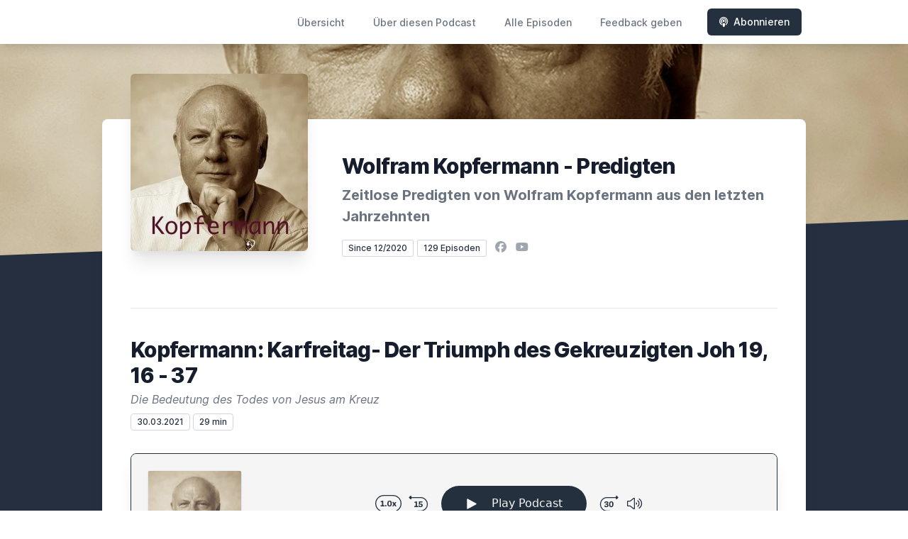

--- FILE ---
content_type: text/html; charset=utf-8
request_url: https://letscast.fm/sites/wolfram-kopfermann-predigten-15d99437/episode/kopfermann-karfreitag-der-triumph-des-gekreuzigten-joh-19-16-37
body_size: 14317
content:
<!DOCTYPE html>
<html lang='de'>
<head>
<meta content='text/html; charset=UTF-8' http-equiv='Content-Type'>
<meta content='width=device-width, initial-scale=1.0' name='viewport'>
<meta content='no-cache' name='turbolinks-cache-control'>
<title>Kopfermann: Karfreitag- Der Triumph des Gekreuzigten Joh 19, 16 - 37	 | Wolfram Kopfermann - Predigten</title>
<meta content='Was bedeutet der Tod von Jesus am Kreuz? Kopfermann legt einen zentralen Text des Johannesevangeliums aus. Das Johannesevangelium wirft wichtige Aspekte auf, um den Kreuzestod von Jesus besser zu verstehen. Eine Predigt aus dem Jahr 2007.Dieser Podcast wird zur Verfügung gestellt von der Anskar-Kirche Deutschland. Wir freuen uns über Spenden zur Finanzierung dieses Projekts. www.anskar.deSpendenkonto:Anskar-Kirche Deutschland, Evangelische Freikirche e. V.Volksbank MittelhessenIBAN DE45 5139 0000 0067 8690 01, BIC VBMHDE5F' name='description'>
<meta content='Predigt, Gute Nachricht, Jesus, Bibel, Kopfermann, Theologie, Leid, Kreuz, gekreuzigt, Karfreitag' name='keywords'>
<link href='https://letscast.fm/podcasts/wolfram-kopfermann-predigten-15d99437/feed' rel='alternate' title='Wolfram Kopfermann - Predigten' type='application/rss+xml'>
<link href='https://letscast.fm/sites/wolfram-kopfermann-predigten-15d99437/episode/kopfermann-karfreitag-der-triumph-des-gekreuzigten-joh-19-16-37' rel='canonical'>
<link href='https://bcdn.letscast.fm/media/podcast/5d32948d/artwork-3000x3000.jpg?t=1762342115&amp;width=180&amp;height=180&amp;quality=80&amp;optimizer=image' rel='apple-touch-icon'>
<meta content='https://letscast.fm/sites/wolfram-kopfermann-predigten-15d99437/episode/kopfermann-karfreitag-der-triumph-des-gekreuzigten-joh-19-16-37' property='og:url'>
<meta content='website' property='og:type'>
<meta content='Wolfram Kopfermann - Predigten' property='og:site_name'>
<meta content='Kopfermann: Karfreitag- Der Triumph des Gekreuzigten Joh 19, 16 - 37	' property='og:title'>
<meta content='Was bedeutet der Tod von Jesus am Kreuz? Kopfermann legt einen zentralen Text des Johannesevangeliums aus. Das Johannesevangelium wirft wichtige Aspekte auf, um den Kreuzestod von Jesus besser zu verstehen. Eine Predigt aus dem Jahr 2007.Dieser Podcast wird zur Verfügung gestellt von der Anskar-Kirche Deutschland. Wir freuen uns über Spenden zur Finanzierung dieses Projekts. www.anskar.deSpendenkonto:Anskar-Kirche Deutschland, Evangelische Freikirche e. V.Volksbank MittelhessenIBAN DE45 5139 0000 0067 8690 01, BIC VBMHDE5F' property='og:description'>
<meta content='https://bcdn.letscast.fm/media/podcast/5d32948d/artwork-3000x3000.jpg?t=1762342115&amp;width=1400&amp;height=1400&amp;quality=80' property='og:image'>
<meta content='player' name='twitter:card'>
<meta content='Kopfermann: Karfreitag- Der Triumph des Gekreuzigten Joh 19, 16 - 37	' name='twitter:title'>
<meta content='https://letscast.fm/sites/wolfram-kopfermann-predigten-15d99437/episode/kopfermann-karfreitag-der-triumph-des-gekreuzigten-joh-19-16-37?layout=twitter-player' name='twitter:player'>
<meta content='https://lcdn.letscast.fm/media/podcast/5d32948d/episode/6ae2cffc.mp3?t=1609945594' name='twitter:player:stream'>
<meta content='audio/mpeg' name='twitter:player:stream:content_type'>
<meta content='440' name='twitter:player:width'>
<meta content='440' name='twitter:player:height'>
<meta content='Was bedeutet der Tod von Jesus am Kreuz? Kopfermann legt einen zentralen Text des Johannesevangeliums aus. Das Johannesevangelium wirft wichtige Aspekte auf, um den Kreuzestod von Jesus besser zu verstehen. Eine Predigt aus dem Jahr 2007.Dieser Podcast wird zur Verfügung gestellt von der Anskar-Kirche Deutschland. Wir freuen uns über Spenden zur Finanzierung dieses Projekts. www.anskar.deSpendenkonto:Anskar-Kirche Deutschland, Evangelische Freikirche e. V.Volksbank MittelhessenIBAN DE45 5139 0000 0067 8690 01, BIC VBMHDE5F' name='twitter:description'>
<meta content='https://bcdn.letscast.fm/media/podcast/5d32948d/artwork-3000x3000.jpg?t=1762342115&amp;width=1400&amp;height=1400&amp;quality=80' name='twitter:image'>
<meta name="csrf-param" content="authenticity_token" />
<meta name="csrf-token" content="U7fWRUVrftvLClhlAKH+Ok6e5cSWPqU0t6Vf8tNLiQosyKr12/8KQpyEjbumUdTKMZ+k7OQ8AHUsHbuDRnQhJw==" />

<link rel="stylesheet" media="screen" href="/packs/css/application-10c23002.css" data-turbolinks-track="reload" />
<script src="/packs/js/site/application-486f59e6c780e42a768f.js" data-turbolinks-track="reload"></script>
<style>
  .border-teal-400, .border-teal-500, .border-teal-700 {
    color: #25303f !important;
  }
  .bg-teal-400 {
    background-color: #25303f !important;
  }
  .bg-teal-600 {
    background-color: #25303f !important;
  }
  .border-teal-400 {
    border-color: #25303f !important;
  }
</style>
</head>
<body>
<nav class='top-0 absolute bg-white z-50 w-full flex flex-wrap items-center justify-between px-2 py-3 navbar-expand-lg shadow-lg'>
<div class='container px-4 mx-auto flex flex-wrap items-center justify-between'>
<div class='w-full relative flex justify-between lg:w-auto lg:static lg:block lg:justify-start cursor-pointer' onclick='toggleNavbar(&#39;collapse-navbar&#39;)'>
<div class='text-gray-500 text-lg font-medium ml-1 lg:hidden'>
Episode
</div>
<button class='cursor-pointer text-xl leading-none px-3 py-1 border border-solid border-transparent rounded bg-transparent block lg:hidden outline-none focus:outline-none'>
<i class='text-gray-500 fas fa-bars'></i>
</button>
</div>
<div class='lg:flex flex-grow items-center lg:bg-transparent lg:shadow-none hidden' id='collapse-navbar'>
<hr class='my-4 lg:hidden'>
<div class='lg:hidden'>
<ul class='mx-auto flex flex-col justify-end list-none' style='max-width: 980px;'>
<li class='flex items-center'>
<a class='text-lg mb-4 lg:mb-0 lg:ml-8 inline-flex items-center px-1 pt-1 border-b-2 border-transparent lg:text-sm font-medium leading-5 hover:border-gray-300 text-gray-500 focus:outline-none focus:border-teal-700 transition duration-150 ease-in-out hover:text-gray-900' href='https://letscast.fm/sites/wolfram-kopfermann-predigten-15d99437'>
Übersicht
</a>
</li>
<li class='flex items-center'>
<a class='text-lg mb-4 lg:mb-0 lg:ml-8 inline-flex items-center px-1 pt-1 border-b-2 border-transparent lg:text-sm font-medium leading-5 hover:border-gray-300 text-gray-500 focus:outline-none focus:border-teal-700 transition duration-150 ease-in-out hover:text-gray-900' href='https://letscast.fm/sites/wolfram-kopfermann-predigten-15d99437/about#about'>
Über diesen Podcast
</a>
</li>
<li class='flex items-center'>
<a class='text-lg mb-4 lg:mb-0 lg:ml-8 inline-flex items-center px-1 pt-1 border-b-2 border-transparent lg:text-sm font-medium leading-5 hover:border-gray-300 text-gray-500 focus:outline-none focus:border-teal-700 transition duration-150 ease-in-out hover:text-gray-900' href='https://letscast.fm/sites/wolfram-kopfermann-predigten-15d99437/index#episodes'>
Alle Episoden
</a>
</li>
<li class='flex items-center'>
<a class='text-lg mb-4 lg:mb-0 lg:ml-8 inline-flex items-center px-1 pt-1 border-b-2 border-transparent lg:text-sm font-medium leading-5 hover:border-gray-300 text-gray-500 focus:outline-none focus:border-teal-700 transition duration-150 ease-in-out hover:text-gray-900' href='https://letscast.fm/sites/wolfram-kopfermann-predigten-15d99437/feedback#feedback'>
Feedback geben
</a>
</li>
<li class='flex items-center'>
<a href='https://letscast.fm/sites/wolfram-kopfermann-predigten-15d99437/subscribe#subscribe'>
<button class='subscribe-button mb-4 lg:mb-0 mt-3 lg:mt-0 lg:ml-8 relative inline-flex items-center px-4 py-2 border border-transparent text-sm leading-5 font-medium rounded-md text-white bg-teal-400 shadow-sm hover:bg-teal-500 focus:outline-none focus:border-teal-700 focus:shadow-outline-teal active:bg-teal-700 transition ease-in-out duration-150 cursor-pointer'>
<i class='fas fa-podcast mr-2'></i>
Abonnieren
</button>
</a>
</li>
</ul>
</div>
<div class='hidden lg:block self-center container'>
<ul class='mx-auto flex flex-row justify-end list-none' style='max-width: 980px;'>
<li class='flex items-center'>
<a class='text-lg mb-4 lg:mb-0 lg:ml-8 inline-flex items-center px-1 pt-1 border-b-2 border-transparent lg:text-sm font-medium leading-5 hover:border-gray-300 text-gray-500 focus:outline-none focus:border-teal-700 transition duration-150 ease-in-out hover:text-gray-900' href='https://letscast.fm/sites/wolfram-kopfermann-predigten-15d99437'>
Übersicht
</a>
</li>
<li class='flex items-center'>
<a class='text-lg mb-4 lg:mb-0 lg:ml-8 inline-flex items-center px-1 pt-1 border-b-2 border-transparent lg:text-sm font-medium leading-5 hover:border-gray-300 text-gray-500 focus:outline-none focus:border-teal-700 transition duration-150 ease-in-out hover:text-gray-900' href='https://letscast.fm/sites/wolfram-kopfermann-predigten-15d99437/about'>
Über diesen Podcast
</a>
</li>
<li class='flex items-center'>
<a class='text-lg mb-4 lg:mb-0 lg:ml-8 inline-flex items-center px-1 pt-1 border-b-2 border-transparent lg:text-sm font-medium leading-5 hover:border-gray-300 text-gray-500 focus:outline-none focus:border-teal-700 transition duration-150 ease-in-out hover:text-gray-900' href='https://letscast.fm/sites/wolfram-kopfermann-predigten-15d99437/index'>
Alle Episoden
</a>
</li>
<li class='flex items-center'>
<a class='text-lg mb-4 lg:mb-0 lg:ml-8 inline-flex items-center px-1 pt-1 border-b-2 border-transparent lg:text-sm font-medium leading-5 hover:border-gray-300 text-gray-500 focus:outline-none focus:border-teal-700 transition duration-150 ease-in-out hover:text-gray-900' href='https://letscast.fm/sites/wolfram-kopfermann-predigten-15d99437/feedback'>
Feedback geben
</a>
</li>
<li class='flex items-center'>
<a href='https://letscast.fm/sites/wolfram-kopfermann-predigten-15d99437/subscribe'>
<button class='subscribe-button mb-4 lg:mb-0 mt-3 lg:mt-0 lg:ml-8 relative inline-flex items-center px-4 py-2 border border-transparent text-sm leading-5 font-medium rounded-md text-white bg-teal-400 shadow-sm hover:bg-teal-500 focus:outline-none focus:border-teal-700 focus:shadow-outline-teal active:bg-teal-700 transition ease-in-out duration-150 cursor-pointer'>
<i class='fas fa-podcast mr-2'></i>
Abonnieren
</button>
</a>
</li>
</ul>
</div>
<div class='hidden lg:block'></div>
</div>
</div>
</nav>

<div class='mt-13 lg:mt-15' id='root'>
<main>
<section class='relative block bg-gray-100' style='height: 300px;'>
<div class='absolute top-0 w-full h-full bg-center bg-cover' style='background-image: url(&quot;https://bcdn.letscast.fm/media/husacnxvvf5mai8aix3efiedlsle?t=1609157417&amp;optimizer=image&amp;quality=90&quot;);'>
<span class='w-full h-full absolute opacity-0 bg-black' id='blackOverlay'></span>
</div>
<div class='top-auto bottom-0 left-0 right-0 w-full absolute pointer-events-none overflow-hidden' style='height: 70px; transform: translateZ(0px);'>
<svg class='absolute bottom-0 overflow-hidden' preserveaspectratio='none' version='1.1' viewbox='0 0 2560 100' x='0' xmlns='http://www.w3.org/2000/svg' y='0'>
<polygon class='text-gray-800 fill-current' points='2560 0 2560 100 0 100'></polygon>
</svg>
</div>
</section>
<section class='relative py-16 bg-gray-800'>
<div class='container mx-auto px-0 md:px-4 max-w-5xl'>
<div class='relative flex flex-col min-w-0 break-words bg-white w-full mb-6 shadow-xl md:rounded-lg -mt-64'>
<div class='px-4 sm:px-10'>
<div class='flex flex-wrap lg:flex-no-wrap justify-center lg:justify-start'>
<div class='relative mb-0' style='min-width: 250px;'>
<a href='https://letscast.fm/sites/wolfram-kopfermann-predigten-15d99437'>
<img alt='Wolfram Kopfermann - Predigten Cover' class='podcast-cover shadow-xl h-auto align-middle rounded-md border-none -my-16' height='250' src='https://bcdn.letscast.fm/media/podcast/5d32948d/artwork-3000x3000.jpg?t=1762342115&amp;optimizer=image&amp;quality=80&amp;height=500&amp;width=500' width='250'>
</a>
</div>
<div class='w-full mt-24 lg:mt-12 text-center overflow-hidden lg:ml-12 lg:text-left lg:my-12'>
<h1 class='podcast-title text-2xl leading-8 font-extrabold tracking-tight text-gray-900 sm:text-3xl sm:leading-9 mb-2 truncate'>
Wolfram Kopfermann - Predigten
</h1>
<div class='leading-normal mt-0 mb-4 text-gray-500 font-bold text-xs md:text-xl' id='podcast-subtitle'>
Zeitlose Predigten von Wolfram Kopfermann aus den letzten Jahrzehnten
</div>
<div class='flex flex-col lg:flex-row justify-start'>
<div class='lg:mr-2'>
<span class='badge inline-flex items-center px-2 rounded-sm text-xs font-medium bg-white text-gray-800 border border-gray-300 py-0.5'>
Since 12/2020
</span>
<a href='https://letscast.fm/sites/wolfram-kopfermann-predigten-15d99437/index'>
<span class='badge inline-flex items-center px-2 rounded-sm text-xs font-medium bg-white text-gray-800 border border-gray-300 py-0.5'>
129 Episoden
</span>
</a>
</div>
<div class='mt-2 lg:mt-0'>
<a class='social-icon mx-1 text-gray-400 hover:text-gray-500' href='https://www.facebook.com/search/top?q=anskar-kirche%20deutschland' rel='noopener noreferrer' target='_blank' title='Facebook'>
<span class='sr-only'>Facebook</span>
<i class='fab fa-facebook text-base'></i>
</a>
<a class='social-icon mx-1 text-gray-400 hover:text-gray-500' href='https://www.youtube.com/channel/UC8aoFhefxMy1ZQACVzaEEyQ' rel='noopener noreferrer' target='_blank' title='YouTube'>
<span class='sr-only'>YouTube</span>
<i class='fab fa-youtube text-base'></i>
</a>
</div>
</div>
</div>
</div>
<div id='content'>
<div class='mt-6 py-10 border-t border-gray-200'>
<div class='flex flex-wrap justify-center'>
<div class='w-full'>
<h1 class='text-2xl leading-8 font-extrabold tracking-tight text-gray-900 sm:text-3xl sm:leading-9'>
Kopfermann: Karfreitag- Der Triumph des Gekreuzigten Joh 19, 16 - 37	
</h1>
<p class='mt-1 text-gray-500 italic text-md truncate'>
Die Bedeutung des Todes von Jesus am Kreuz
</p>
<p class='text-gray-500 mt-2 mb-8 text-xs md:text-sm'>
<span class='badge inline-flex items-center px-2 rounded text-xs font-medium bg-white text-gray-800 border border-gray-300 py-0.5'>
30.03.2021
</span>
<span class='badge inline-flex items-center px-2 rounded text-xs font-medium bg-white text-gray-800 border border-gray-300 py-0.5'>
29 min
</span>
</p>
<div class='player-container shadow-xl rounded-lg border' style='background-color: #F5F5F5; border-color:#252f3f;'>
<div data-template='/podlove/player/templates/variant-xl-no-title.html?20240301' id='player'></div>
<script>
  window
    .podlovePlayer("#player", {"version":5,"show":{"title":"Wolfram Kopfermann - Predigten","subtitle":"Zeitlose Predigten von Pastor Wolfram Kopfermann","summary":"\u003cdiv\u003eWolfram Kopfermann war ein prägender und leidenschaftlicher Pastor und Theologe. \u003cbr\u003eAls Pastor an der Hauptkirche St. Petri in Hamburg erlebte er in den 1980er Jahren einen sogenannten \u003ca href=\"https://de.wikipedia.org/wiki/Erweckung\"\u003egeistlichen Aufbruch\u003c/a\u003e mit, den er wesentlich mitprägte. Seine charismatischen Sonntagabend-Gottesdienste besuchten um die 1.000 evangelische Christen. Von 1978 bis 1988 war Kopfermann Leiter der Geistlichen Gemeinde-Erneuerung in der Evangelischen Kirche in Deutschland. Der von ihm entwickelte „Grundkurs des Glaubens“ wird bis heute in vielen Gemeinden in Deutschland durchgeführt. 1988 gründete er in Hamburg die Freikirche Anskar-Kirche, die seitdem von ihm geleitet wurde.\u003c/div\u003e\u003cdiv\u003eHeute ist die \u003ca href=\"https://www.anskar.de/\"\u003eAnskar-Kirche Deutschland\u003c/a\u003e eine bundesweite Freikirche mit Gemeinden in \u003ca href=\"https://anskar-hamburg.de/\"\u003eHamburg\u003c/a\u003e, \u003ca href=\"https://de.wikipedia.org/wiki/Marburg\"\u003eMarburg\u003c/a\u003e, \u003ca href=\"https://de.wikipedia.org/wiki/Bad_Arolsen\"\u003eBad Arolsen\u003c/a\u003e, \u003ca href=\"https://de.wikipedia.org/wiki/Offenbach_am_Main\"\u003eOffenbach\u003c/a\u003e, \u003ca href=\"http://www.anskar-nuernberg.de/\"\u003eNürnberg\u003c/a\u003e und \u003ca href=\"https://de.wikipedia.org/wiki/Wetzlar\"\u003eWetzlar\u003c/a\u003e.\u003cbr\u003eKopfermann hat deutschlandweit durch seine Predigten und Seminare viele Christen geprägt. Seine Seminare stellen eine zeitlose, theologisch und geistliche fundierte Darstellung biblischer Wahrheiten dar.\u003cbr\u003e\u003cbr\u003e\u003cstrong\u003eDieser Podcast wird zur Verfügung gestellt von der Anskar-Kirche Deutschland. Wir freuen uns über Spenden zur Finanzierung dieses Projekts. \u003c/strong\u003e\u003ca href=\"https://www.anskar.de/spenden/\"\u003e\u003cstrong\u003ewww.anskar.de\u003c/strong\u003e\u003c/a\u003e\u003cstrong\u003e\u003cbr\u003e\u003cbr\u003eSpendenkonto:\u003c/strong\u003e\u003c/div\u003e\u003cdiv\u003e\u003cbr\u003e\u003c/div\u003e\u003cdiv\u003eAnskar-Kirche Deutschland, Evangelische Freikirche e. V.\u003c/div\u003e\u003cdiv\u003eVolksbank Mittelhessen\u003c/div\u003e\u003cdiv\u003eIBAN DE45 5139 0000 0067 8690 01, BIC VBMHDE5F\u003c/div\u003e","poster":"https://lcdn.letscast.fm/media/podcast/5d32948d/artwork-300x300.jpg?t=1762342115","link":"https://www.anskar.de"},"title":"Kopfermann: Karfreitag- Der Triumph des Gekreuzigten Joh 19, 16 - 37\t","subtitle":"Die Bedeutung des Todes von Jesus am Kreuz","summary":"\u003cdiv\u003eWas bedeutet der Tod von Jesus am Kreuz? Kopfermann legt einen zentralen Text des Johannesevangeliums aus. Das Johannesevangelium wirft wichtige Aspekte auf, um den Kreuzestod von Jesus besser zu verstehen. Eine Predigt aus dem Jahr 2007.\u003cbr\u003e\u003cbr\u003e\u003cstrong\u003eDieser Podcast wird zur Verfügung gestellt von der Anskar-Kirche Deutschland. Wir freuen uns über Spenden zur Finanzierung dieses Projekts. \u003c/strong\u003e\u003ca href=\"https://www.anskar.de/spenden/\"\u003e\u003cstrong\u003ewww.anskar.de\u003c/strong\u003e\u003c/a\u003e\u003cstrong\u003e\u003cbr\u003e\u003cbr\u003eSpendenkonto:\u003c/strong\u003e\u003c/div\u003e\u003cdiv\u003eAnskar-Kirche Deutschland, Evangelische Freikirche e. V.\u003c/div\u003e\u003cdiv\u003eVolksbank Mittelhessen\u003c/div\u003e\u003cdiv\u003eIBAN DE45 5139 0000 0067 8690 01, BIC VBMHDE5F\u003c/div\u003e","publicationDate":"2021-03-30T12:00:00.000+02:00","poster":"https://lcdn.letscast.fm/media/podcast/5d32948d/artwork-300x300.jpg?t=1762342115","duration":"00:28:45","link":"https://letscast.fm/sites/wolfram-kopfermann-predigten-15d99437/episode/kopfermann-karfreitag-der-triumph-des-gekreuzigten-joh-19-16-37","audio":[{"url":"https://lcdn.letscast.fm/media/podcast/5d32948d/episode/6ae2cffc.mp3?t=1609945594","size":27594918,"title":"MP3 Audio (mp3)","mimeType":"audio/mpeg"}],"visibleComponents":["controlChapters","controlSteppers","episodeTitle","poster","progressbar","showTitle","subtitle","tabAudio","tabChapters","tabFiles","tabShare","tabInfo","tabTranscripts"],"files":[{"url":"https://lcdn.letscast.fm/media/podcast/5d32948d/episode/6ae2cffc.mp3?t=1609945594","size":27594918,"title":"MP3 Audio (mp3)","mimeType":"audio/mpeg"}],"chapters":[],"contributors":[],"transcripts":[],"subscribe-button":{"feed":"https://letscast.fm/podcasts/wolfram-kopfermann-predigten-15d99437/feed","clients":[{"id":"apple-podcasts"},{"id":"spotify","service":"0tOiXe90yhH4gyOLAYk5xm"},{"id":"youtube","service":"UC8aoFhefxMy1ZQACVzaEEyQ"},{"id":"amazon-music","service":"856e1cb9-a040-46b6-8fbe-7ab53bca2af5/Wolfram-Kopfermann-Predigten"},{"id":"downcast"},{"id":"overcast"},{"id":"podcast-addict"},{"id":"rss","service":"https://letscast.fm/podcasts/wolfram-kopfermann-predigten-15d99437/feed"}]},"share":{"channels":["twitter","facebook","linkedin","xing","pinterest","whats-app","link","mail"],"outlet":"/share.html","sharePlaytime":true},"features":{"persistTab":false,"persistPlaystate":false}}, {"base":"/podlove/player/","activeTab":null,"theme":{"tokens":{"brand":"#E64415","brandDark":"#25303f","brandDarkest":"#1A3A4A","brandLightest":"#F5F5F5","shadeDark":"#807E7C","shadeBase":"#807E7C","contrast":"#000","alt":"#fff"},"fonts":{}},"subscribe-button":{"feed":"https://letscast.fm/podcasts/wolfram-kopfermann-predigten-15d99437/feed","clients":[{"id":"apple-podcasts"},{"id":"spotify","service":"0tOiXe90yhH4gyOLAYk5xm"},{"id":"youtube","service":"UC8aoFhefxMy1ZQACVzaEEyQ"},{"id":"amazon-music","service":"856e1cb9-a040-46b6-8fbe-7ab53bca2af5/Wolfram-Kopfermann-Predigten"},{"id":"downcast"},{"id":"overcast"},{"id":"podcast-addict"},{"id":"rss","service":"https://letscast.fm/podcasts/wolfram-kopfermann-predigten-15d99437/feed"}]},"playlist":[{"title":"Annäherung an das Letzte, 2.Kor 5,1-10","config":"https://letscast.fm/podcasts/wolfram-kopfermann-predigten-15d99437/episodes/annaeherung-an-das-letzte-2-kor-5-1-10/player.json","duration":"00:24:38"},{"title":"Zwischen Nacht und Tag – Wach werden im Licht Christi, 1.Thes 5,1-6","config":"https://letscast.fm/podcasts/wolfram-kopfermann-predigten-15d99437/episodes/zwischen-nacht-und-tag-wach-werden-im-licht-christi-1-thes-5-1-6/player.json","duration":"00:19:23"},{"title":"Von der Anspruchshaltung zur Dankbarkeit, Hebr 13,15-16 ","config":"https://letscast.fm/podcasts/wolfram-kopfermann-predigten-15d99437/episodes/von-der-anspruchshaltung-zur-dankbarkeit-hebr-13-15-16/player.json","duration":"00:16:58"},{"title":"Müdigkeit überwinden, Jes 40,26-31","config":"https://letscast.fm/podcasts/wolfram-kopfermann-predigten-15d99437/episodes/muedigkeit-ueberwinden-jes-40-26-31/player.json","duration":"00:31:05"},{"title":"Diakonie und Verkündigung, Apg 6,1-7","config":"https://letscast.fm/podcasts/wolfram-kopfermann-predigten-15d99437/episodes/diakonie-und-verkuendigung-apg-6-1-7/player.json","duration":"00:22:15"},{"title":"Wahrheit und Vermittlung des Evangeliums, Apg 17,22-34","config":"https://letscast.fm/podcasts/wolfram-kopfermann-predigten-15d99437/episodes/wahrheit-und-vermittlung-des-evangeliums-apg-17-22-34/player.json","duration":"00:26:16"},{"title":"Auferstehung das Zentrum des Glaubens ist, Apg 10,34-43","config":"https://letscast.fm/podcasts/wolfram-kopfermann-predigten-15d99437/episodes/auferstehung-das-zentrum-des-glaubens-ist-apg-10-34-43/player.json","duration":"00:28:17"},{"title":"Die Straße des Glaubens, Hebr 12,1-3","config":"https://letscast.fm/podcasts/wolfram-kopfermann-predigten-15d99437/episodes/die-strasse-des-glaubens-hebr-12-1-3/player.json","duration":"00:27:37"},{"title":"Christsein \"außerhalb des Lagers\", Hebr 13,12-14","config":"https://letscast.fm/podcasts/wolfram-kopfermann-predigten-15d99437/episodes/christsein-ausserhalb-des-lagers-hebr-13-12-14/player.json","duration":"00:26:05"},{"title":"Die teure Gnade: Jesaja 54,7-10","config":"https://letscast.fm/podcasts/wolfram-kopfermann-predigten-15d99437/episodes/die-teure-gnade-jesaja-54-7-10/player.json","duration":"00:28:18"},{"title":"Haben Sie Angst vor der Hölle?  1.Joh 4,16-18\t","config":"https://letscast.fm/podcasts/wolfram-kopfermann-predigten-15d99437/episodes/haben-sie-angst-vor-der-hoelle-1-joh-4-16-18/player.json","duration":"00:28:10"},{"title":"In Christus: Ende der Resignation, Philipper 4, 11-13","config":"https://letscast.fm/podcasts/wolfram-kopfermann-predigten-15d99437/episodes/in-christus-ende-der-resignation-philipper-4-11-13/player.json","duration":"00:31:49"},{"title":"In Christus: Die Wahrheit bekennen, Römer 10,10","config":"https://letscast.fm/podcasts/wolfram-kopfermann-predigten-15d99437/episodes/in-christus-die-wahrheit-bekennen-roemer-10-10/player.json","duration":"00:35:26"},{"title":"In Christus: Gottes Nähe und Freundschaft, Eph 2, 11 - 22","config":"https://letscast.fm/podcasts/wolfram-kopfermann-predigten-15d99437/episodes/in-christus-gottes-naehe-und-freundschaft-eph-2-11-22/player.json","duration":"00:35:49"},{"title":"In Christus: Gerettet aus der Gefangenschaft, Eph 2, 1 - 10","config":"https://letscast.fm/podcasts/wolfram-kopfermann-predigten-15d99437/episodes/in-christus-gerettet-aus-der-gefangenschaft-eph-2-1-10/player.json","duration":"00:25:46"},{"title":"In Christus: Was heißt \"in Christus sein\", Eph 1, 3 - 14","config":"https://letscast.fm/podcasts/wolfram-kopfermann-predigten-15d99437/episodes/in-christus-was-heisst-in-christus-sein-eph-1-3-14/player.json","duration":"00:29:09"},{"title":"Feuer auf Erden- Lk 12, 49","config":"https://letscast.fm/podcasts/wolfram-kopfermann-predigten-15d99437/episodes/feuer-auf-erden-lk-12-49/player.json","duration":"00:45:29"},{"title":"Lebendige Umkehr- 2.Samuel 12, 1-10","config":"https://letscast.fm/podcasts/wolfram-kopfermann-predigten-15d99437/episodes/lebendige-umkehr-2-samuel-12-1-10/player.json","duration":"00:36:01"},{"title":"Die rettende Schlange - 4. Mose 21","config":"https://letscast.fm/podcasts/wolfram-kopfermann-predigten-15d99437/episodes/die-rettende-schlange-4-mose-21/player.json","duration":"00:29:24"},{"title":"Joh 4, 46-54\tErwartendes Gebet+Tips für ein Gebetsbuch","config":"https://letscast.fm/podcasts/wolfram-kopfermann-predigten-15d99437/episodes/joh-4-46-54-erwartendes-gebet-tips-fuer-ein-gebetsbuch/player.json","duration":"01:00:22"},{"title":"Beten im Geist- Röm 8,26-27","config":"https://letscast.fm/podcasts/wolfram-kopfermann-predigten-15d99437/episodes/beten-im-geist-roem-8-26-27/player.json","duration":"01:01:22"},{"title":"Jesu Verklärung: Besondere Erfahrungen und der Sturz in den Alltag, Matthäus 17","config":"https://letscast.fm/podcasts/wolfram-kopfermann-predigten-15d99437/episodes/jesu-verklaerung-besondere-erfahrungen-und-der-sturz-in-den-alltag-matthaeus-17/player.json","duration":"00:24:30"},{"title":"Gottes Möglichkeiten: Die 10 Gebote, 2. Mose 20","config":"https://letscast.fm/podcasts/wolfram-kopfermann-predigten-15d99437/episodes/gottes-moeglichkeiten-die-10-gebote-2-mose-20/player.json","duration":"00:27:15"},{"title":"Gottes Möglichkeiten: Gottes Heiligkeit, 2.Mose 19","config":"https://letscast.fm/podcasts/wolfram-kopfermann-predigten-15d99437/episodes/gottes-moeglichkeiten-gottes-heiligkeit-2-mose-19/player.json","duration":"00:34:04"},{"title":"Das Wunder der Auferstehung: Joh 20,1-18","config":"https://letscast.fm/podcasts/wolfram-kopfermann-predigten-15d99437/episodes/das-wunder-der-auferstehung-joh-20-1-18/player.json","duration":"00:19:44"},{"title":"Gottes Möglichkeiten: Das Jethro-Prinzip, 2Mo 18, 13 - 37","config":"https://letscast.fm/podcasts/wolfram-kopfermann-predigten-15d99437/episodes/gottes-moeglichkeiten-das-jethro-prinzip-2mo-18-13-37/player.json","duration":"00:23:38"},{"title":"Gottes Möglichkeiten: Der Auftrag Gottes: 2Mo 3, 1-14\t","config":"https://letscast.fm/podcasts/wolfram-kopfermann-predigten-15d99437/episodes/gottes-moeglichkeiten-der-auftrag-gottes-2mo-3-1-14/player.json","duration":"00:27:50"},{"title":"Gottes Möglichkeiten: Warten lernen, 2.Mose 2,11-22","config":"https://letscast.fm/podcasts/wolfram-kopfermann-predigten-15d99437/episodes/gottes-moeglichkeiten-warten-lernen-2-mose-2-11-22/player.json","duration":"00:27:50"},{"title":"Jahresabschlussandacht nach Römer 8, 31-39","config":"https://letscast.fm/podcasts/wolfram-kopfermann-predigten-15d99437/episodes/jahresabschlussandacht-nach-roemer-8-31-39/player.json","duration":"00:15:28"},{"title":"Weihnachten- ein politisches Fest: Hes 37, 24 - 28","config":"https://letscast.fm/podcasts/wolfram-kopfermann-predigten-15d99437/episodes/weihnachten-ein-politisches-fest-hes-37-24-28/player.json","duration":"00:18:58"},{"title":"Gottes Möglichkeiten - Die Rettung des kleinen Mose: 2. Mose 2","config":"https://letscast.fm/podcasts/wolfram-kopfermann-predigten-15d99437/episodes/gottes-moeglichkeiten-die-rettung-des-kleinen-mose-2-mose-2/player.json","duration":"00:21:55"},{"title":"Die Speisung der Fünftausend: Johannes 6, 1 - 15\t","config":"https://letscast.fm/podcasts/wolfram-kopfermann-predigten-15d99437/episodes/die-speisung-der-fuenftausend-johannes-6-1-15/player.json","duration":"00:29:17"},{"title":"Gottes Wesen widerspiegeln: Lukas 6, 36 - 42\t","config":"https://letscast.fm/podcasts/wolfram-kopfermann-predigten-15d99437/episodes/gottes-wesen-widerspiegeln-lukas-6-36-42/player.json","duration":"00:31:14"},{"title":"Die Einladung wird weitergereicht: Lk 14, 16 - 24\t","config":"https://letscast.fm/podcasts/wolfram-kopfermann-predigten-15d99437/episodes/die-einladung-wird-weitergereicht-lk-14-16-24/player.json","duration":"00:29:57"},{"title":"Berührungsängste überwinden, Josua 2","config":"https://letscast.fm/podcasts/wolfram-kopfermann-predigten-15d99437/episodes/beruehrungsaengste-ueberwinden-josua-2/player.json","duration":"00:35:35"},{"title":"Worte der Ermutigung, Jos 1, 1 - 9\t","config":"https://letscast.fm/podcasts/wolfram-kopfermann-predigten-15d99437/episodes/worte-der-ermutigung-jos-1-1-9/player.json","duration":"00:32:35"},{"title":"Zur Gewissheit kommen- Umgang mit Zweifel: Joh 20,19-29","config":"https://letscast.fm/podcasts/wolfram-kopfermann-predigten-15d99437/episodes/zur-gewissheit-kommen-umgang-mit-zweifel-joh-20-19-29/player.json","duration":"00:22:45"},{"title":"Klarheit über das Abendmahl: Johannes 13,1-15","config":"https://letscast.fm/podcasts/wolfram-kopfermann-predigten-15d99437/episodes/klarheit-ueber-das-abendmahl-johannes-13-1-15/player.json","duration":"00:29:26"},{"title":"Der missverstandene Jesus: Joh 12, 12 - 24\t","config":"https://letscast.fm/podcasts/wolfram-kopfermann-predigten-15d99437/episodes/der-missverstandene-jesus-joh-12-12-24/player.json","duration":"00:29:35"},{"title":"Hunger: Joh 6, 48 - 51\t","config":"https://letscast.fm/podcasts/wolfram-kopfermann-predigten-15d99437/episodes/hunger-joh-6-48-51/player.json","duration":"00:33:19"},{"title":"Warnung vor der Nachfolge: Lk 9, 57 - 62\t","config":"https://letscast.fm/podcasts/wolfram-kopfermann-predigten-15d99437/episodes/warnung-vor-der-nachfolge-lk-9-57-62/player.json","duration":"00:31:19"},{"title":"Wir brauchen Offenbarung: Mt 17,-1-9","config":"https://letscast.fm/podcasts/wolfram-kopfermann-predigten-15d99437/episodes/wir-brauchen-offenbarung-mt-17-1-9/player.json","duration":"00:26:16"},{"title":"Christus auf dem Prüfstand: Mt. 4,1-11","config":"https://letscast.fm/podcasts/wolfram-kopfermann-predigten-15d99437/episodes/christus-auf-dem-pruefstand-mt-4-1-11/player.json","duration":"00:25:28"},{"title":"Heilsgewissheit","config":"https://letscast.fm/podcasts/wolfram-kopfermann-predigten-15d99437/episodes/heilsgewissheit/player.json","duration":"00:24:34"},{"title":"Die Hochzeit zu Kana: Johannes 12, 1-11","config":"https://letscast.fm/podcasts/wolfram-kopfermann-predigten-15d99437/episodes/die-hochzeit-zu-kana-johannes-12-1-11/player.json","duration":"00:25:28"},{"title":"Das Leiden Gottes: Markus 12, 1 - 12\t","config":"https://letscast.fm/podcasts/wolfram-kopfermann-predigten-15d99437/episodes/das-leiden-gottes-markus-12-1-12/player.json","duration":"00:18:39"},{"title":"Die Ermöglichung unserer Liebe","config":"https://letscast.fm/podcasts/wolfram-kopfermann-predigten-15d99437/episodes/die-ermoeglichung-unserer-liebe/player.json","duration":"00:30:19"},{"title":"Der Zweifel an der Liebe Gottes","config":"https://letscast.fm/podcasts/wolfram-kopfermann-predigten-15d99437/episodes/der-zweifel-an-der-liebe-gottes/player.json","duration":"00:35:06"},{"title":"Sturm und Feuer- eine Pfingstpredigt über Apostelgeschichte 2, 1-18","config":"https://letscast.fm/podcasts/wolfram-kopfermann-predigten-15d99437/episodes/sturm-und-feuer-eine-pfingstpredigt-ueber-apostelgeschichte-2-1-18/player.json","duration":"00:32:19"},{"title":"Himmelfahrt: Zielpunkt der Heilsgeschichte 1Kö 8, 22-24+26-28\t","config":"https://letscast.fm/podcasts/wolfram-kopfermann-predigten-15d99437/episodes/himmelfahrt-zielpunkt-der-heilsgeschichte-1koe-8-22-24-26-28/player.json","duration":"00:21:48"},{"title":"Der Grund der Liebe Gottes","config":"https://letscast.fm/podcasts/wolfram-kopfermann-predigten-15d99437/episodes/der-grund-der-liebe-gottes/player.json","duration":"00:41:10"},{"title":"In Christus: Epheser 1,1-14","config":"https://letscast.fm/podcasts/wolfram-kopfermann-predigten-15d99437/episodes/in-christus-epheser-1-1-14/player.json","duration":"00:31:40"},{"title":"Glaubwürdig Christ sein, Epheser 5,1-8","config":"https://letscast.fm/podcasts/wolfram-kopfermann-predigten-15d99437/episodes/glaubwuerdig-christ-sein-epheser-5-1-8/player.json","duration":"00:30:45"},{"title":"Der ungläubige Thomas, Johannes 20, 24-29","config":"https://letscast.fm/podcasts/wolfram-kopfermann-predigten-15d99437/episodes/der-unglaeubige-thomas-johannes-20-24-29/player.json","duration":"00:25:10"},{"title":"Wunderbare Gnade: Jona 4,1-11","config":"https://letscast.fm/podcasts/wolfram-kopfermann-predigten-15d99437/episodes/wunderbare-gnade-jona-4-1-11/player.json","duration":"00:32:59"},{"title":"Erweckung in Ninive: Jona 3,1-10","config":"https://letscast.fm/podcasts/wolfram-kopfermann-predigten-15d99437/episodes/erweckung-in-ninive-jona-3-1-10/player.json","duration":"00:30:20"},{"title":"Das Geheimnis der Rettung: Jona 2,1-11","config":"https://letscast.fm/podcasts/wolfram-kopfermann-predigten-15d99437/episodes/das-geheimnis-der-rettung-jona-2-1-11/player.json","duration":"00:22:35"},{"title":"Auf der Flucht vor Gott: Jona 1,1-15","config":"https://letscast.fm/podcasts/wolfram-kopfermann-predigten-15d99437/episodes/auf-der-flucht-vor-gott-jona-1-1-15/player.json","duration":"00:31:13"},{"title":"Ist mein Durst gestillt? Johannes 7,37-39","config":"https://letscast.fm/podcasts/wolfram-kopfermann-predigten-15d99437/episodes/ist-mein-durst-gestillt-johannes-7-37-39/player.json","duration":"00:25:23"},{"title":"Loslassen für das Reich Gottes- Markus 10, 17-27","config":"https://letscast.fm/podcasts/wolfram-kopfermann-predigten-15d99437/episodes/loslassen-fuer-das-reich-gottes-markus-10-17-27/player.json","duration":"00:29:39"},{"title":"Gesunder Glaube- die Bekehrung des Paulus, Apostelgeschichte 1,1-19","config":"https://letscast.fm/podcasts/wolfram-kopfermann-predigten-15d99437/episodes/gesunder-glaube-die-bekehrung-des-paulus-apostelgeschichte-1-1-19/player.json","duration":"00:43:06"},{"title":"Die Dynamik des Wortes, Apg 13,14 - 14, 7\t","config":"https://letscast.fm/podcasts/wolfram-kopfermann-predigten-15d99437/episodes/die-dynamik-des-wortes-apg-13-14-14-7/player.json","duration":"00:36:03"},{"title":"Epheserbrief 1,8-14 Du bist gesegnet, Teil 2 ","config":"https://letscast.fm/podcasts/wolfram-kopfermann-predigten-15d99437/episodes/epheserbrief-1-8-14-du-bist-gesegnet-teil-2/player.json","duration":"00:42:24"},{"title":"Epheserbrief 1, 1-7 Du bist gesegnet, Teil 1","config":"https://letscast.fm/podcasts/wolfram-kopfermann-predigten-15d99437/episodes/epheserbrief-1-1-7-du-bist-gesegnet-teil-1/player.json","duration":"00:39:32"},{"title":"Jesus als König, Hes 37, 24 - 28","config":"https://letscast.fm/podcasts/wolfram-kopfermann-predigten-15d99437/episodes/jesus-als-koenig-hes-37-24-28/player.json","duration":"00:18:52"},{"title":"Abschlußpredigt St. Petri: Mission-Die Geistliche Priorität,  Mt 28, 16 - 20","config":"https://letscast.fm/podcasts/wolfram-kopfermann-predigten-15d99437/episodes/abschlusspredigt-st-petri-mission-die-geistliche-prioritaet-mt-28-16-20/player.json","duration":"00:38:27"},{"title":"Gefährdung durch Stolz: Apg 12, 1 - 25\t","config":"https://letscast.fm/podcasts/wolfram-kopfermann-predigten-15d99437/episodes/gefaehrdung-durch-stolz-apg-12-1-25/player.json","duration":"00:36:29"},{"title":"Gottes Liebe in unseren Dunkelheiten, Röm 8,31-39","config":"https://letscast.fm/podcasts/wolfram-kopfermann-predigten-15d99437/episodes/gottes-liebe-in-unseren-dunkelheiten-roem-8-31-39/player.json","duration":"00:46:32"},{"title":"Auf Christus blicken: 4.Mo 21, 4-9","config":"https://letscast.fm/podcasts/wolfram-kopfermann-predigten-15d99437/episodes/auf-christus-blicken-4-mo-21-4-9/player.json","duration":"00:45:20"},{"title":"Gott wohnte unter uns- Joh. 1,1-14 ","config":"https://letscast.fm/podcasts/wolfram-kopfermann-predigten-15d99437/episodes/gott-wohnte-unter-uns-joh-1-1-14/player.json","duration":"00:26:19"},{"title":"Kampf dem Fleisch - bloß wie? Röm 8, 1-9+12-13\t","config":"https://letscast.fm/podcasts/wolfram-kopfermann-predigten-15d99437/episodes/kampf-dem-fleisch-bloss-wie-roem-8-1-9-12-13/player.json","duration":"00:45:53"},{"title":"Damit das Gesetz erfüllt werde: Röm 8, 1-4","config":"https://letscast.fm/podcasts/wolfram-kopfermann-predigten-15d99437/episodes/damit-das-gesetz-erfuellt-werde-roem-8-1-4/player.json","duration":"00:49:03"},{"title":"Erlöst von einem gesetzlichen Christentum: Röm 7, 1 - 25","config":"https://letscast.fm/podcasts/wolfram-kopfermann-predigten-15d99437/episodes/erloest-von-einem-gesetzlichen-christentum-roem-7-1-25/player.json","duration":"00:40:38"},{"title":"Kopfermann: Psalm 24- Gottes Kommen zu uns-eine Auslegung zum ersten Advent","config":"https://letscast.fm/podcasts/wolfram-kopfermann-predigten-15d99437/episodes/kopfermann-psalm-24-gottes-kommen-zu-uns-eine-auslegung-zum-ersten-advent/player.json","duration":"00:28:19"},{"title":"Befreiung - aus Gnade - Das Ende des Alten Menschen-Vertiefung, Römerbrief 6,1-11","config":"https://letscast.fm/podcasts/wolfram-kopfermann-predigten-15d99437/episodes/befreiung-aus-gnade-das-ende-des-alten-menschen-vertiefung-roemerbrief-6-1-11/player.json","duration":"00:41:13"},{"title":"Die Befreiung vom alten Menschen- Römerbrief 6,1-7","config":"https://letscast.fm/podcasts/wolfram-kopfermann-predigten-15d99437/episodes/die-befreiung-vom-alten-menschen-roemerbrief-6-1-7/player.json","duration":"00:34:08"},{"title":"Kopfermann: Gund, Ziel und Aufgabe des Christseins- Johannes 15, 1-9","config":"https://letscast.fm/podcasts/wolfram-kopfermann-predigten-15d99437/episodes/kopfermann-gund-ziel-und-aufgabe-des-christseins-johannes-15-1-9/player.json","duration":"00:34:47"},{"title":"Kopfermann: Der Tod des Weizenkorns, Johannes 12,20-26","config":"https://letscast.fm/podcasts/wolfram-kopfermann-predigten-15d99437/episodes/kopfermann-der-tod-des-weizenkorns-johannes-12-20-26-d6ddd525-9ac4-4c02-8f42-73f3ac7bdd71/player.json","duration":"00:34:33"},{"title":"Kopfermann: Gott offenbart seinen Sohn, Matthäus 17,1-8","config":"https://letscast.fm/podcasts/wolfram-kopfermann-predigten-15d99437/episodes/kopfermann-gott-offenbart-seinen-sohn-matthaeus-17-1-8/player.json","duration":"00:19:46"},{"title":"Kopfermann: Erntedank- Aus Gottes Hand empfangen-  Psalm Ps 104,10 - 15 . 27 - 30","config":"https://letscast.fm/podcasts/wolfram-kopfermann-predigten-15d99437/episodes/kopfermann-erntedank-aus-gottes-hand-empfangen-psalm-ps-104-10-15-27-30/player.json","duration":"00:26:21"},{"title":"Kopfermann: Predigtserie \"In Christus sein\" Teil 12 Eine positive Wirklichkeit","config":"https://letscast.fm/podcasts/wolfram-kopfermann-predigten-15d99437/episodes/kopfermann-predigtserie-in-christus-sein-teil-12-eine-positive-wirklichkeit/player.json","duration":"00:42:47"},{"title":"Kopfermann: Predigtserien \"In Christus sein\" Teil 11 - Befreiende Wahrheit","config":"https://letscast.fm/podcasts/wolfram-kopfermann-predigten-15d99437/episodes/kopfermann-predigtserien-in-christus-sein-teil-11-befreiende-wahrheit/player.json","duration":"00:33:38"},{"title":"Kopfermann: Predigtserie \"In Christus sein\" Teil 10, Jesus offenbart sich selbst, Joh 21,1-14","config":"https://letscast.fm/podcasts/wolfram-kopfermann-predigten-15d99437/episodes/kopfermann-predigtserie-in-christus-sein-teil-10-jesus-offenbart-sich-selbst-joh-21-1-14/player.json","duration":"00:29:54"},{"title":"Kopfermann: Predigtserie \"In Christus sein\" Teil 9 - Der alten Schöpfung gestorben, 1 Mose 6,17; 7,17-23","config":"https://letscast.fm/podcasts/wolfram-kopfermann-predigten-15d99437/episodes/kopfermann-predigtserie-in-christus-sein-teil-9-der-alten-schoepfung-gestorben-1-mose-6-17-7-17-23/player.json","duration":"00:33:00"},{"title":"Kopfermann: Predigtserie \"In Christus sein\" Teil 8- Prinzip des Glaubens, Rö 4,17-22","config":"https://letscast.fm/podcasts/wolfram-kopfermann-predigten-15d99437/episodes/kopfermann-predigtserie-in-christus-sein-teil-8-prinzip-des-glaubens-roe-4-17-22/player.json","duration":"00:30:01"},{"title":"Kopfermann: Predigtserie \"In Christus sein\" - Teil 7 Wegsehen vom Ich, Hebr. 12+ Joh 3,14","config":"https://letscast.fm/podcasts/wolfram-kopfermann-predigten-15d99437/episodes/kopfermann-predigtserie-in-christus-sein-teil-7-wegsehen-vom-ich-hebr-12-joh-3-14/player.json","duration":"00:37:30"},{"title":"Kopfermann: Predigtserie \"In Christus sein\" Teil 6 - Freude! Apg. 16,34","config":"https://letscast.fm/podcasts/wolfram-kopfermann-predigten-15d99437/episodes/kopfermann-predigtserie-in-christus-sein-teil-6-freude-apg-16-34/player.json","duration":"00:40:55"},{"title":"Kopfermann: Predigtserie \"In Christus sein\" Teil 5- Ich kann! Eph 6,10","config":"https://letscast.fm/podcasts/wolfram-kopfermann-predigten-15d99437/episodes/kopfermann-predigtserie-in-christus-sein-teil-5-ich-kann-eph-6-10/player.json","duration":"00:34:56"},{"title":"Kopfermann: Predigtserie \"In Christus sein\" Teil 4 - Gottes Liebe 1Joh 4,9-10","config":"https://letscast.fm/podcasts/wolfram-kopfermann-predigten-15d99437/episodes/kopfermann-predigtserie-in-christus-sein-teil-4-gottes-liebe-1joh-4-9-10/player.json","duration":"00:35:33"},{"title":"Kopfermann: Predigtserie \"In Christus sein\" Teil 3 - Gottes Vaterherz, Galater 4","config":"https://letscast.fm/podcasts/wolfram-kopfermann-predigten-15d99437/episodes/kopfermann-predigtserie-in-christus-sein-teil-3-gottes-vaterherz-galater-4/player.json","duration":"00:33:39"},{"title":"Kopfermann: Predigtserie \"In Christus sein\" Teil 2 - Von Schuld erlöst- Eph 1,7","config":"https://letscast.fm/podcasts/wolfram-kopfermann-predigten-15d99437/episodes/kopfermann-predigtserie-in-christus-sein-teil-2-von-schuld-erloest-eph-1-7/player.json","duration":"00:34:50"},{"title":"Kopfermann: Predigtserie \"In Christus sein\" Teil 1 - Rebe sein! Joh 15,1-8","config":"https://letscast.fm/podcasts/wolfram-kopfermann-predigten-15d99437/episodes/kopfermann-predigtserie-in-christus-sein-teil-1-rebe-sein-joh-15-1-8/player.json","duration":"00:32:36"},{"title":"Kopfermann: Ein Protest gegen den Tod- 2.Mose 12-21-28","config":"https://letscast.fm/podcasts/wolfram-kopfermann-predigten-15d99437/episodes/kopfermann-ein-protest-gegen-den-tod-2-mose-12-21-28/player.json","duration":"00:31:05"},{"title":"Kopfermann: Die Macht der Heilung - Mt. 8,5-13","config":"https://letscast.fm/podcasts/wolfram-kopfermann-predigten-15d99437/episodes/kopfermann-die-macht-der-heilung-mt-8-5-13/player.json","duration":"00:21:32"},{"title":"Kopfermann: Der tanzende David und die Bundeslade-2. Samuel 6","config":"https://letscast.fm/podcasts/wolfram-kopfermann-predigten-15d99437/episodes/kopfermann-der-tanzende-david-und-die-bundeslade-2-samuel-6/player.json","duration":"00:36:02"},{"title":"Kopfermann: Christsein ist positiv","config":"https://letscast.fm/podcasts/wolfram-kopfermann-predigten-15d99437/episodes/kopfermann-christsein-ist-positiv/player.json","duration":"00:42:47"},{"title":"Kopfermann: Der attraktive Jesus- Markus 2,13-17","config":"https://letscast.fm/podcasts/wolfram-kopfermann-predigten-15d99437/episodes/kopfermann-der-attraktive-jesus-markus-2-13-17/player.json","duration":"00:30:41"},{"title":"Kopfermann: Ein faszinierendes Reich - Mk 1,14-20","config":"https://letscast.fm/podcasts/wolfram-kopfermann-predigten-15d99437/episodes/kopfermann-ein-faszinierendes-reich-mk-1-14-20/player.json","duration":"00:51:46"},{"title":"Kopfermann: Der Weg Jesu - Phil 2, 5-11","config":"https://letscast.fm/podcasts/wolfram-kopfermann-predigten-15d99437/episodes/kopfermann-der-weg-jesu-phil-2-5-11/player.json","duration":"00:45:02"},{"title":"Kopfermann: Wenn der Geist weht (Pfingsten) Apg 2, 1-18","config":"https://letscast.fm/podcasts/wolfram-kopfermann-predigten-15d99437/episodes/kopfermann-wenn-der-geist-weht-pfingsten-apg-2-1-18/player.json","duration":"00:44:34"},{"title":"Kopfermann: Die Überwindung der Sünde- 1 Johannes 3,1-10","config":"https://letscast.fm/podcasts/wolfram-kopfermann-predigten-15d99437/episodes/kopfermann-die-ueberwindung-der-suende-1-johannes-3-1-10/player.json","duration":"01:08:44"},{"title":"Kopfermann: Loslassen und Empfangen - Markus 10, 17-31","config":"https://letscast.fm/podcasts/wolfram-kopfermann-predigten-15d99437/episodes/kopfermann-loslassen-und-empfangen-markus-10-17-31/player.json","duration":"00:32:32"},{"title":"Kopfermann: Das Joch der Gnade - Matthäus 11,25-30","config":"https://letscast.fm/podcasts/wolfram-kopfermann-predigten-15d99437/episodes/kopfermann-das-joch-der-gnade-matthaeus-11-25-30/player.json","duration":"00:34:59"},{"title":"Kopfermann: Der Kampf mit Gott-1.Mose 32, 23-32","config":"https://letscast.fm/podcasts/wolfram-kopfermann-predigten-15d99437/episodes/kopfermann-der-kampf-mit-gott-1-mose-32-23-32/player.json","duration":"00:28:51"},{"title":"Kopfermann: Gottes Erziehung - Hebräer 12,4-11","config":"https://letscast.fm/podcasts/wolfram-kopfermann-predigten-15d99437/episodes/kopfermann-gottes-erziehung-hebraeer-12-4-11/player.json","duration":"00:40:02"},{"title":"Kopfermann: Der schwache Christus: Hebräer 5,7-9","config":"https://letscast.fm/podcasts/wolfram-kopfermann-predigten-15d99437/episodes/kopfermann-der-schwache-christus-hebraeer-5-7-9/player.json","duration":"00:31:48"},{"title":"Kopfermann: Ostern-eine Machtfrage - 1.Kor 15, 20 - 28","config":"https://letscast.fm/podcasts/wolfram-kopfermann-predigten-15d99437/episodes/kopfermann-ostern-eine-machtfrage-1-kor-15-20-28/player.json","duration":"00:26:14"},{"title":"Kopfermann: Sorge dich nicht, lebe! Mt 6, 25 ff.","config":"https://letscast.fm/podcasts/wolfram-kopfermann-predigten-15d99437/episodes/kopfermann-sorge-dich-nicht-lebe-mt-6-25-ff/player.json","duration":"00:27:27"},{"title":"Kopfermann: Christus betet in uns ","config":"https://letscast.fm/podcasts/wolfram-kopfermann-predigten-15d99437/episodes/kopfermann-christus-betet-in-uns/player.json","duration":"00:45:23"},{"title":"Kopfermann: Gottes letztes Wort - Hebräer 1,1-3","config":"https://letscast.fm/podcasts/wolfram-kopfermann-predigten-15d99437/episodes/kopfermann-gottes-letztes-wort-hebraeer-1-1-3/player.json","duration":"00:18:41"},{"title":"Kopfermann: Der \"Tag des Herrn\" - 1.Thessalonicher 5,1-11","config":"https://letscast.fm/podcasts/wolfram-kopfermann-predigten-15d99437/episodes/kopfermann-der-tag-des-herrn-1-thessalonicher-5-1-11/player.json","duration":"00:29:43"},{"title":"Kopfermann: Die Burg Gottes - Psalm 46","config":"https://letscast.fm/podcasts/wolfram-kopfermann-predigten-15d99437/episodes/kopfermann-die-burg-gottes-psalm-46/player.json","duration":"00:28:02"},{"title":"Kopfermann: Viel Frucht - Johannesevangelium 15,8","config":"https://letscast.fm/podcasts/wolfram-kopfermann-predigten-15d99437/episodes/kopfermann-viel-frucht-johannesevangelium-15-8/player.json","duration":"00:28:23"},{"title":"Kopfermann: \tMaßlose Liebe zu Jesus Lk 7, 36 - 50","config":"https://letscast.fm/podcasts/wolfram-kopfermann-predigten-15d99437/episodes/kopfermann-masslose-liebe-zu-jesus-lk-7-36-50/player.json","duration":"00:29:50"},{"title":"Kopfermann: Unter der Herrschaft des Geistes-Galater 5, 16-25","config":"https://letscast.fm/podcasts/wolfram-kopfermann-predigten-15d99437/episodes/kopfermann-unter-der-herrschaft-des-geistes-galater-5-16-25/player.json","duration":"00:37:38"},{"title":"Kopfermann: Du bist eine geliebte Person - 1985 remasterd","config":"https://letscast.fm/podcasts/wolfram-kopfermann-predigten-15d99437/episodes/kopfermann-du-bist-eine-geliebte-person-1985-remasterd/player.json","duration":"00:31:10"},{"title":"Kopfermann: Wiedergeburt - Johannes 3, 1 - 16","config":"https://letscast.fm/podcasts/wolfram-kopfermann-predigten-15d99437/episodes/kopfermann-wiedergeburt-johannes-3-1-16/player.json","duration":"00:27:31"},{"title":"Kopfermann: Danket für alles! 1. Tessalonicher 5,18","config":"https://letscast.fm/podcasts/wolfram-kopfermann-predigten-15d99437/episodes/kopfermann-danket-fuer-alles-1-tessalonicher-5-18/player.json","duration":"00:17:24"},{"title":"Kopfermann: Gottes Reich soll wachsen Mt 25, 14 - 30","config":"https://letscast.fm/podcasts/wolfram-kopfermann-predigten-15d99437/episodes/kopfermann-gottes-reich-soll-wachsen-mt-25-14-30/player.json","duration":"00:33:55"},{"title":"Kopfermann: Lobpreis in der Dunkelheit Apg 16,16 - 40","config":"https://letscast.fm/podcasts/wolfram-kopfermann-predigten-15d99437/episodes/kopfermann-lobpreis-in-der-dunkelheit-apg-16-16-40/player.json","duration":"00:21:58"},{"title":"Wolfram Kopfermann: Heilende Kraft, Markus 5, 25-34","config":"https://letscast.fm/podcasts/wolfram-kopfermann-predigten-15d99437/episodes/wolfram-kopfermann-heilende-kraft-markus-5-25-34/player.json","duration":"00:13:37"},{"title":"Wolfram Kopfermann: Unser Gegenüber- der dreieinige Gott, 1 Kor 13,13","config":"https://letscast.fm/podcasts/wolfram-kopfermann-predigten-15d99437/episodes/wolfram-kopfermann-unser-gegenueber-der-dreieinige-gott-1-kor-13-13/player.json","duration":"00:33:20"},{"title":"Wolfram Kopfermann: Der Aufstand des Glaubens, 1 Mose 14,1-16","config":"https://letscast.fm/podcasts/wolfram-kopfermann-predigten-15d99437/episodes/wolfram-kopfermann-der-aufstand-des-glaubens-1-mose-14-1-16/player.json","duration":"00:41:47"},{"title":"Wolfram Kopfermann: Warum läßt Gott das zu?","config":"https://letscast.fm/podcasts/wolfram-kopfermann-predigten-15d99437/episodes/wolfram-kopfermann-warum-laesst-gott-das-zu/player.json","duration":"00:40:00"},{"title":"Wolfram Kopfermann: Der neue Bund- Jeremia 31, 31-34","config":"https://letscast.fm/podcasts/wolfram-kopfermann-predigten-15d99437/episodes/wolfram-kopfermann-der-neue-bund-jeremia-31-31-34/player.json","duration":"00:41:01"},{"title":"Wolfram Kopfermann: Adventspredigt über Offenbarung 5,1-14 ","config":"https://letscast.fm/podcasts/wolfram-kopfermann-predigten-15d99437/episodes/wolfram-kopfermann-adventspredigt-ueber-offenbarung-5-1-14/player.json","duration":"00:34:02"},{"title":"Wolfram Kopfermann- Predigt zu Advent 2008: Matthäus 24, 4-14","config":"https://letscast.fm/podcasts/wolfram-kopfermann-predigten-15d99437/episodes/wolfram-kopfermann-predigt-zu-advent-2008-matthaeus-24-4-14/player.json","duration":"00:28:38"},{"title":"Wolfram Kopfermann- Weihnachspredigt nach Lukas 2, 10-11","config":"https://letscast.fm/podcasts/wolfram-kopfermann-predigten-15d99437/episodes/wolfram-kopfermann-weihnachspredigt-nach-lukas-2-10-11/player.json","duration":"00:15:23"}],"share":{"channels":["twitter","facebook","linkedin","xing","pinterest","whats-app","link","mail"],"outlet":"/share.html","sharePlaytime":true},"features":{"persistTab":false,"persistPlaystate":false}})
    .then(store => {
      store.subscribe(() => {
        // console.log(store.getState());
      });
    });
</script>
<noscript>
<div class='m-4'>
<audio controls='true' preload='none' style='width:100%;'>
<source src='https://lcdn.letscast.fm/media/podcast/5d32948d/episode/6ae2cffc.mp3?t=1609945594' type='audio/mpeg'>
</audio>
<div class='text-center mt-8'>
<a href='https://lcdn.letscast.fm/media/podcast/5d32948d/episode/6ae2cffc.mp3?t=1609945594'>
<button class='relative inline-flex items-center px-4 py-2 border border-transparent text-sm leading-5 font-medium rounded-md text-white bg-teal-400 shadow-sm hover:bg-teal-500 focus:outline-none focus:border-teal-700 focus:shadow-outline-teal active:bg-teal-700 transition ease-in-out duration-150 cursor-pointer'>
<span class="translation_missing" title="translation missing: de.sites.download_episode">Download Episode</span>
</button>
</a>
</div>
</div>
</noscript>
</div>
<section id='summary'>
<h2 class='mt-8 text-xl font-extrabold tracking-tight sm:text-2xl'>
<i class='fa fa-sticky-note text-gray-800 mr-1' style=''></i>
Zusammenfassung &amp; Show Notes
</h2>
<div class='mt-8 text-lg leading-relaxed text-gray-800'>
<div class='mt-4 show-notes'>
<div>Was bedeutet der Tod von Jesus am Kreuz? Kopfermann legt einen zentralen Text des Johannesevangeliums aus. Das Johannesevangelium wirft wichtige Aspekte auf, um den Kreuzestod von Jesus besser zu verstehen. Eine Predigt aus dem Jahr 2007.<br><br><strong>Dieser Podcast wird zur Verfügung gestellt von der Anskar-Kirche Deutschland. Wir freuen uns über Spenden zur Finanzierung dieses Projekts. </strong><a href="https://www.anskar.de/spenden/"><strong>www.anskar.de</strong></a><strong><br><br>Spendenkonto:</strong>
</div><div>Anskar-Kirche Deutschland, Evangelische Freikirche e. V.</div><div>Volksbank Mittelhessen</div><div>IBAN DE45 5139 0000 0067 8690 01, BIC VBMHDE5F</div>
</div>
</div>
</section>
<div class='text-center mt-8'>
<a href='https://letscast.fm/sites/wolfram-kopfermann-predigten-15d99437/index'>
<button class='relative inline-flex items-center px-4 py-2 border border-transparent text-sm leading-5 font-medium rounded-md text-white bg-teal-400 shadow-sm hover:bg-teal-500 focus:outline-none focus:border-teal-700 focus:shadow-outline-teal active:bg-teal-700 transition ease-in-out duration-150 cursor-pointer'>
Alle 129 Episoden aufrufen
</button>
</a>
</div>
</div>
</div>
</div>

</div>
</div>
</div>
</div>
</section>
</main>
<div class='bg-gray-100'>
<div class='max-w-screen-xl mx-auto py-12 px-4 overflow-hidden sm:px-6 lg:px-8'>
<nav class='-mx-5 -my-2 flex flex-wrap justify-center'>
</nav>
<div class='mt-8 flex justify-center'>
<a class='social-icon mx-3 text-gray-400 hover:text-gray-500' href='https://www.facebook.com/search/top?q=anskar-kirche%20deutschland' rel='noopener noreferrer' target='_blank' title='Facebook'>
<span class='sr-only'>Facebook</span>
<i class='fab fa-facebook text-2xl'></i>
</a>
<a class='social-icon mx-3 text-gray-400 hover:text-gray-500' href='https://www.youtube.com/channel/UC8aoFhefxMy1ZQACVzaEEyQ' rel='noopener noreferrer' target='_blank' title='YouTube'>
<span class='sr-only'>YouTube</span>
<i class='fab fa-youtube text-2xl'></i>
</a>
<a class='social-icon mx-3 text-gray-400 hover:text-gray-500' href='https://open.spotify.com/show/0tOiXe90yhH4gyOLAYk5xm' rel='noopener noreferrer' target='_blank' title='Spotify'>
<span class='sr-only'>Spotify</span>
<i class='fab fa-spotify text-2xl'></i>
</a>
<a class='social-icon mx-3 text-gray-400 hover:text-gray-500' href='https://fyyd.de/podcast/wolfram-kopfermann-predigten/0' rel='noopener noreferrer' target='_blank' title='Fyyd'>
<span class='sr-only'>fyyd</span>
<svg height='18pt' version='1.1' viewbox='0 0 18 18' width='18pt'>
<path d='M 0.0703125 8.980469 C 0.0703125 4.019531 4.089844 0 9.050781 0 C 14.003906 0 18.03125 4.019531 18.03125 8.980469 C 18.03125 13.933594 14.007812 17.960938 9.050781 17.960938 C 4.089844 17.957031 0.0703125 13.933594 0.0703125 8.980469 Z M 7.402344 14.816406 C 7.695312 15.109375 8.160156 15.109375 8.453125 14.816406 L 13.757812 9.507812 C 14.050781 9.214844 14.050781 8.75 13.757812 8.457031 L 8.453125 3.144531 C 8.160156 2.851562 7.695312 2.851562 7.402344 3.144531 L 6.207031 4.339844 C 5.914062 4.632812 5.914062 5.097656 6.207031 5.390625 L 9.796875 8.980469 L 6.207031 12.570312 C 5.914062 12.863281 5.914062 13.328125 6.207031 13.621094 Z M 7.402344 14.816406 ' style='fill: currentColor'></path>
</svg>
</a>
</div>
<div class='mt-8'>
<p class='text-center text-base leading-6 text-gray-600'>
2026 - Anskar-Kirche Deutschland
</p>
</div>
<div class='mt-12'>
<p class='text-center text-base leading-6 text-gray-600' style='font-size:11px;'>
<a href='https://letscast.fm' rel='noopener noreferrer' target='_blank' title='LetsCast.fm - Dein Podcast-Hoster für Spotify &amp; Co.'>
Hosted by
<i class='fa fa-microphone'></i>
LetsCast.fm
</a>
<br>
<a href='https://letscast.fm/podcast-erstellen' rel='noopener noreferrer' target='_blank' title='Deinen eigenen Podcast erstellen'>
<u>Deinen eigenen Podcast erstellen</u>
</a>
</p>
</div>
</div>
</div>
</div>

<script>
  function toggleNavbar(collapseID) {
    document.getElementById(collapseID).classList.toggle("hidden");
    document.getElementById(collapseID).classList.toggle("block");
  }
</script>
</body>
</html>
